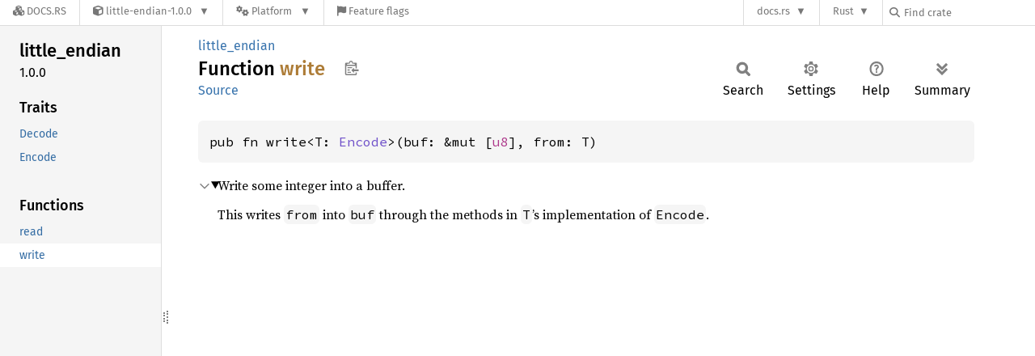

--- FILE ---
content_type: text/javascript
request_url: https://docs.rs/little-endian/latest/little_endian/sidebar-items-20251226-1.94.0-nightly-1107bbac4.js
body_size: -248
content:
window.SIDEBAR_ITEMS = {"fn":["read","write"],"trait":["Decode","Encode"]};